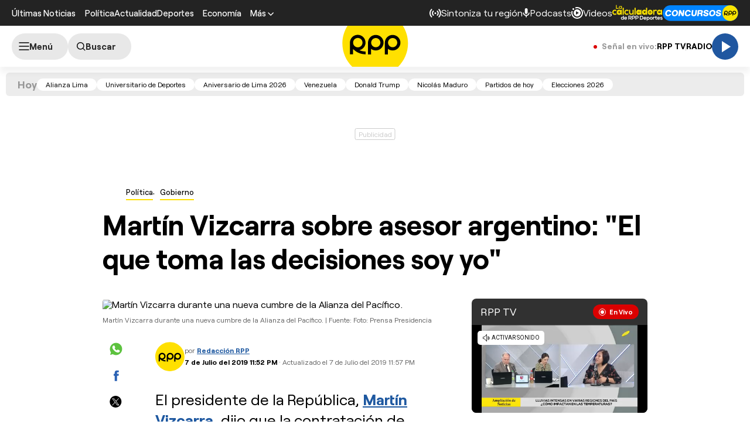

--- FILE ---
content_type: text/html; charset=UTF-8
request_url: https://redirector.rudo.video/mix/register/567ffde3fa319fadf3419efda25619456231dfea/rpptv/stream.js
body_size: 181
content:
var _sh = "567ffde3fa319fadf3419efda25619456231dfea"
var _dpssid = "b27766251496970752dcbfee"
var _channel = "rpptv"
var _ref = "rudo.video/live/rpptv"
var _sid = "ba5t1l1xb210373703416970752dcc004" 

--- FILE ---
content_type: text/html; charset=utf-8
request_url: https://www.google.com/recaptcha/api2/aframe
body_size: 255
content:
<!DOCTYPE HTML><html><head><meta http-equiv="content-type" content="text/html; charset=UTF-8"></head><body><script nonce="8ctcneT8gAxHI7QsANetdg">/** Anti-fraud and anti-abuse applications only. See google.com/recaptcha */ try{var clients={'sodar':'https://pagead2.googlesyndication.com/pagead/sodar?'};window.addEventListener("message",function(a){try{if(a.source===window.parent){var b=JSON.parse(a.data);var c=clients[b['id']];if(c){var d=document.createElement('img');d.src=c+b['params']+'&rc='+(localStorage.getItem("rc::a")?sessionStorage.getItem("rc::b"):"");window.document.body.appendChild(d);sessionStorage.setItem("rc::e",parseInt(sessionStorage.getItem("rc::e")||0)+1);localStorage.setItem("rc::h",'1768977714548');}}}catch(b){}});window.parent.postMessage("_grecaptcha_ready", "*");}catch(b){}</script></body></html>

--- FILE ---
content_type: application/javascript; charset=utf-8
request_url: https://fundingchoicesmessages.google.com/f/AGSKWxV1IDbjaTgp7Lzu_X0hbuDKFiAdQrhMg87ExY4R0OdrOOLJZ7Vs3SZhM5Z3_-ITEi9I4yNHTDiC3BsdJIKV9Fd7dnKTKZQ3Z_x3oYqM5G5RG1t466N0pcjIY_Vic9NUigGm4OpLU3Szt_fFvjjuzUKAqu_2K2jGxXV8m8UwOcOlVJjj4cxcrnQxY88J/_/bannerad6./storyadcode./rolloverbannerad./sponsored_listings./spo_show.asp?
body_size: -1291
content:
window['80f40255-8a62-4a81-93e6-eebceaf1b0b4'] = true;